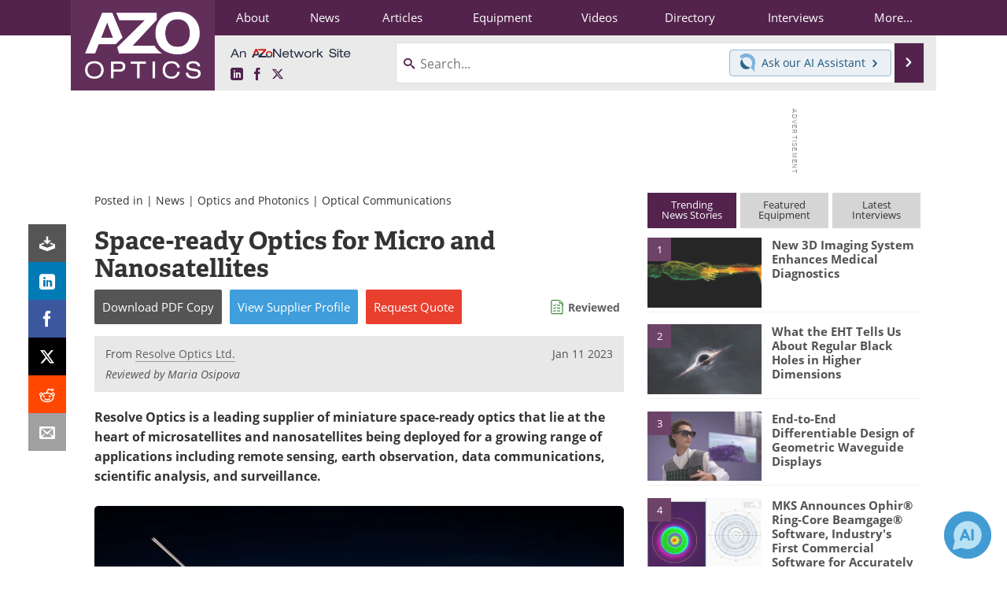

--- FILE ---
content_type: text/html; charset=utf-8
request_url: https://www.azooptics.com/News.aspx?newsID=28151
body_size: 21312
content:


<!DOCTYPE html>
<html lang="en" itemscope itemtype="http://schema.org/NewsArticle">
<head>
<link rel="preconnect" href="https://use.typekit.net" />
<link rel="preconnect" href="https://p.typekit.net" />
<link rel="preconnect" href="https://securepubads.g.doubleclick.net" />
<link rel="preconnect" href="https://www.googletagmanager.com" /><meta charset="utf-8" /><meta http-equiv="X-UA-Compatible" content="IE=edge" /><meta name="viewport" content="width=device-width, initial-scale=1, minimum-scale=1" /><title>
	Space-ready Optics for Micro and Nanosatellites
</title>
<link itemprop="mainEntityOfPage" href="https://www.azooptics.com/News.aspx?newsID=28151" />
<meta itemprop="description" content="Resolve Optics is a leading supplier of miniature space-ready optics that lie at the heart of microsatellites and nanosatellites being deployed for a growing range of applications including remote sensing, earth observation, data communications, scientific analysis, and surveillance." />
<meta itemprop="datePublished" content="2023-01-11T23:42:00-05:00" />
<meta itemprop="dateModified" content="2023-01-11T23:42:00-05:00" />
<meta name="twitter:card" content="summary_large_image" />
<meta name="twitter:site" content="@AZoOptics" />
<meta name="twitter:title" content="Space-ready Optics for Micro and Nanosatellites" />
<meta name="twitter:description" content="Resolve Optics is a leading supplier of miniature space-ready optics that lie at the heart of microsatellites and nanosatellites being deployed for a growing range of applications including remote sensing, earth observation, data communications, scientific analysis, and surveillance." />
<meta name="twitter:image:src" content="https://www.azooptics.com/images/news/ImageForNews_28151_16734982797477775.jpg" />
<meta property="og:title" content="Space-ready Optics for Micro and Nanosatellites" />
<meta property="og:type" content="article" />
<meta property="og:image" content="https://www.azooptics.com/images/news/ImageForNews_28151_16734982797477775.jpg" />
<meta property="og:url" content="https://www.azooptics.com/News.aspx?newsID=28151" />
<meta property="og:description" content="Resolve Optics is a leading supplier of miniature space-ready optics that lie at the heart of microsatellites and nanosatellites being deployed for a growing range of applications including remote sensing, earth observation, data communications, scientific analysis, and surveillance." />
<meta property="og:site_name" content="AZoOptics" />
<meta property="article:published_time" content="2023-01-11T23:42:00-05:00" />
<meta property="article:modified_time" content="2023-01-11T23:42:00-05:00" />
<meta property="article:section" content="Optics / Photonics News" />
<meta property="fb:app_id" content="191285697581963" />
<meta name="referrer" content="unsafe-url" /><meta name="robots" content="noindex" />
<link rel="canonical" href="https://www.azooptics.com/News.aspx?newsID=28151" /><link rel="stylesheet" href="https://use.typekit.net/vjt7ayk.css" media="print" onload="this.media='all'; this.onload=null;">

    <script type="text/javascript">
        window.g_cmpKind = 2;
        window.g_isIabTcfInUse = false;
        window.g_isIabGppInUse = false;
        window.bStrictCookies = undefined;
        window.g_cookiePolicyStatus = undefined;
        window.g_havePublishable = true;
        window.g_enableAnalytics = true;
        window.bRecordClientView = true;
        window.g_fetchPromotedItem = true;
        window.g_contentEmbedPromotedItemEligible = true;
        window.g_analyticsContentType = 'i-News Item';
        window.g_pageLoadStartOn = new Date();
        window._azoStartScripts = [];
        window.$ = function (fn) {
            if (typeof fn === 'function') { _azoStartScripts.push(fn); }
        };

    </script>

    <link rel="icon" href="/favicon-16x16.png" type="image/png" sizes="16x16" /><link rel="icon" href="/favicon-32x32.png" type="image/png" sizes="32x32" /><link rel="icon" href="/favicon-96x96.png" type="image/png" sizes="96x96" /><link rel="start" title="A to Z Optics" href="/" /><link type="application/rss+xml" rel="alternate" title="A to Z Optics (RSS)" href="https://www.azooptics.com/syndication.axd?format=rss" /><link type="application/atom+xml" rel="alternate" title="A to Z Optics (ATOM)" href="https://www.azooptics.com/syndication.axd?format=atom" /><meta http-equiv="content-type" content="text/html; charset=utf-8" />
<script>
  window.googleAnalyticsConfig = {
    'gaCode': 'G-JNBGNQB4WR',
    'cookieDomain': 'azooptics.com'
  };
</script>
<meta name="msvalidate.01" content="F19F0E4C53AF972CB554F2D6E02D6A95" />

<link type="text/css" rel="stylesheet" href="https://www.azooptics.com/bundles/css/desktop/base?v=JtAEWsd5CgyhBaC9M2WF5FNIhgpTMPerjG37x0fq9E81" />


    <script type="text/javascript">
        //<![CDATA[
        var sSiteRoot = '/';
        var isMobileWebsite = false;
        var isMobileProSupplier = false;
        
        //]]>
    </script>

    
    <script type="text/javascript">

        window.dataLayer = window.dataLayer || [];
        function gtag() { dataLayer.push(arguments); }

        
        
            gtag('consent', 'default', {
                'ad_storage': 'denied',
                'analytics_storage': 'denied',
                'functionality_storage': 'denied',
                'personalization_storage': 'denied',
                'security_storage': 'granted',
                'ad_user_data': 'denied',
                'ad_personalization': 'denied'
            });
        

        function initAnalytics() {
            var config = window.googleAnalyticsConfig;
            if (config) {

                var gtagConfig = {
                    'anonymize_ip': true,
                    'cookie_domain': config.cookieDomain
                };

                if (window.g_analyticsContentType) {
                    gtagConfig['content_group'] = window.g_analyticsContentType;
                }

                

                var a = document.createElement('script');
                a.type = 'text/javascript';
                a.async = true;
                a.src = 'https://www.googletagmanager.com/gtag/js?id=' + config.gaCode;
                var s = document.getElementsByTagName('script')[0];
                s.parentNode.insertBefore(a, s);

                window.dataLayer = window.dataLayer || [];
                window.gtag = function () { dataLayer.push(arguments); };

                window.gtag('js', new Date());
                window.gtag('config', config.gaCode, gtagConfig);
            }
        };

        
            function initPlausible() {

                
                if (!window.googleAnalyticsConfig) {
                    return;
                }

                var plausibleDomain = 'azooptics.com';

                window.plausible = window.plausible || function () {(window.plausible.q = window.plausible.q || []).push(arguments)};

                var a = document.createElement('script');
                a.type = 'text/javascript';
                a.defer = true;
                a.setAttribute('data-domain', plausibleDomain);
                
                a.src = 'https://plausible.io/js/script.manual.js';
                var s = document.getElementsByTagName('script')[0];
                s.parentNode.insertBefore(a, s);

                $(function () {
                    Azom.recordPlausiblePageview();
                });
            }
        

    </script>

    

<style type="text/css">
</style>

<script type="text/javascript">
    //<![CDATA[

	var PdfReq = {
		itemType: 'news',
		itemName: 'Space-ready Optics for Micro and Nanosatellites',
        languageCode: '',
		formTitle: 'Space-ready Optics for Micro and Nanosatellites Printable Document (PDF)',
		itemId: 28151
	};

	$(function() {
	    Azom.initPdfReqPage();
	});

    //]]>
</script>

<script type="text/javascript">
    //<![CDATA[

    var DocReq = {
        itemType: 'news',
        reqType: 'None',
        itemName: 'Space-ready Optics for Micro and Nanosatellites',
        formTitle: 'Space-ready Optics for Micro and Nanosatellites',
        itemId: 28151
    };

    $(function () {
        Azom.initDocReqPage();
    });

    //]]>
</script>




    <!-- Add To Home -->
    
    <meta name="apple-mobile-web-app-capable" content="no" /><meta name="apple-mobile-web-app-status-bar-style" content="black" /><meta name="apple-mobile-web-app-title" content="Optics / Photonics" />
<script type="application/ld+json">
{
  "@context": "http://schema.org",
  "@type": "Organization",
  "name": "AZoOptics",
  "url": "https://www.azooptics.com/",
  "logo": "https://www.azooptics.com/themes/Standard/images/full_site_logo.png",
  "sameAs": [
     "https://www.facebook.com/AZoNetwork",
     "https://twitter.com/AZoOptics"
  ]
}
</script>

<script type="application/ld+json">
{
  "@context": "http://schema.org",
  "@type": "WebSite",
  "name": "AZoOptics",
  "url": "https://www.azooptics.com/",
  "potentialAction": {
     "@type": "SearchAction",
     "target": "https://www.azooptics.com/search.aspx?q={search_term_string}",
     "query-input": "required name=search_term_string"
  }
}
</script>
<meta name="description" content="Resolve Optics is a leading supplier of miniature space-ready optics that lie at the heart of microsatellites and nanosatellites being deployed for a growing range of applications including remote sensing, earth observation, data communications, scientific analysis, and surveillance." /></head>
<body class="site-body promo-item-pending">

    <script type="text/javascript">

        
        var googletag = googletag || {};
        googletag.cmd = googletag.cmd || [];

        window.g_areSiteAdsInitialized = false;
        window.g_displayAdsToRender = [];

        function pushDisplayAd(fn) {
            if (window.g_areSiteAdsInitialized) {
                googletag.cmd.push(fn);
            } else {
                window.g_displayAdsToRender.push(fn);
            }
        }

    </script>

    

        <script async="async" src="https://securepubads.g.doubleclick.net/tag/js/gpt.js"></script>

        <script type='text/javascript'>
        //<![CDATA[
            window._renderedAdSlots = [];

            var g_dfpTargeting = [
                { k: "site", v: "AZoOptics" }
            ];

            function initSiteAds() {

                
                g_dfpTargeting.push({ k: "hostname", v: window.location.hostname });

                if (!window.g_isTargetingEnabled) {
                    g_dfpTargeting.push({ k: "npa", v: "yes" });
                }

                googletag.cmd.push(function () {

                    googletag.defineSlot('/21677452523/AZo_728x90_1', [[728, 90]], 'div-gpt-AZo_728x90_1').addService(googletag.pubads());
googletag.defineSlot('/21677452523/AZo_Desktop_300x250_1', [[300, 250]], 'div-gpt-AZo_Desktop_300x250_1').addService(googletag.pubads());


                    if (g_dfpTargeting.length) {
                        for (var t = 0; t < g_dfpTargeting.length; t++) {
                            googletag.pubads().setTargeting(g_dfpTargeting[t].k, g_dfpTargeting[t].v);
                        }
                    }

                    
                    
                    if (!window.g_isIabTcfInUse && !g_isIabGppInUse && !window.g_isTargetingEnabled) {
                        
                        googletag.pubads().setPrivacySettings({
                            'restrictDataProcessing': true,
                            'nonPersonalizedAds': true
                        });
                    }
                    
                    googletag.pubads().addEventListener('slotRenderEnded', function (e) { if (typeof Azom === 'undefined') { _renderedAdSlots.push(e); } else { Azom.onAdSlotRendered(e); } });
                    
                    googletag.pubads().enableSingleRequest();
                    googletag.enableServices();

                });

                ////////////////

                if (typeof g_displayAdsToRender !== 'undefined' && g_displayAdsToRender.length) {

                    
                    while (g_displayAdsToRender.length) {

                        

                        
                        var item = g_displayAdsToRender.shift();

                        googletag.cmd.push(item);

                        
                        item = null;
                    }
                }

                ////////////////

                window.g_areSiteAdsInitialized = true;

            }

        //]]>
        </script>
    

    <script type="text/javascript">

        window.g_azoReadCookie = function (name) {
            var nameEQ = name + "=";
            var ca = document.cookie.split(';');
            for (var i = 0; i < ca.length; i++) {
                var c = ca[i];
                while (c.charAt(0) == ' ') c = c.substring(1, c.length);
                if (c.indexOf(nameEQ) == 0) return c.substring(nameEQ.length, c.length);
            }
            return null;
        };

        
            function updateGoogleConsentModeUserPreferences() {

                var cp = typeof BlogEngine === 'object' ? BlogEngine.getVisitorCookieAndPrivacyPreferences() : null;

                var performance = (cp ? cp.performance : window.g_isPerformanceEnabled) ? true : false;
                var functional = (cp ? cp.functional : window.g_isFunctionalEnabled) ? true : false;
                var targeting = (cp ? cp.targeting : window.g_isTargetingEnabled) ? true : false;

                

                gtag('consent', 'update', {
                    'ad_storage': targeting ? 'granted' : 'denied',
                    'analytics_storage': performance ? 'granted' : 'denied',
                    'functionality_storage': functional ? 'granted' : 'denied',
                    'personalization_storage': targeting ? 'granted' : 'denied',
                    'security_storage': 'granted',
                    'ad_user_data': targeting ? 'granted' : 'denied',
                    'ad_personalization': targeting ? 'granted' : 'denied'
                });
            }
        

        function canRunPerformanceAnalytics() {
            
            if ((window.g_enableAnalytics && !g_azoReadCookie('isstffvstr')) || g_azoReadCookie('analytics-on')) {
                return true;
            } else {
                return false;
            }
        }

        if (canRunPerformanceAnalytics() && typeof initPlausible === 'function') {
            initPlausible();
        }

        
        window.g_hasActionsOnConsentsAvailableRun = false;

        function actionsOnConsentsAvailable() {

            if (window.g_hasActionsOnConsentsAvailableRun) {
                return;
            }

            window.g_hasActionsOnConsentsAvailableRun = true;

            var cp = '';

            if (window.g_cmpKind === 2) { 

                cp =
                    (OnetrustActiveGroups.includes('C0002') ? '1' : '0') +  
                    (OnetrustActiveGroups.includes('C0003') ? '1' : '0') +  
                    (OnetrustActiveGroups.includes('C0004') ? '1' : '0');   

            } else {
                cp = g_azoReadCookie('cookiepolicy');
            }

            if (cp && cp.length !== 3) {
                cp = null;
            }

            
            var isCookieBarShown = cp ? false : !!g_azoReadCookie('cookiebarshown');

            var currentCookieNoticeBarStatus = 0;

            function configureCookieNoticeBar() {

                
                if (window.g_cmpKind !== 1) {
                    return;
                }

                
                if (cp) {
                    return;
                }

                var showFullBar = typeof bStrictCookies === 'boolean' && bStrictCookies;
                var newCookieNoticeBarStatus = showFullBar ? 2 : 1;

                

                if (currentCookieNoticeBarStatus === newCookieNoticeBarStatus) {
                    
                    return;
                }

                
                try {
                    var root = document.getElementsByTagName('html')[0];
                    
                    if (root && root.classList) {

                        root.classList.toggle('show-cookie-bar', true);
                        root.classList.toggle('show-cookie-bar-standard', !showFullBar);
                        root.classList.toggle('show-cookie-bar-full', showFullBar);

                        currentCookieNoticeBarStatus = newCookieNoticeBarStatus;
                    }
                } catch (e) {
                    
                }
            }

            var areCookieCategoriesSet = false;

            function evaluateCookiePolicyStatus() {

                if (areCookieCategoriesSet) {
                    return;
                }

                var canSetCookieCategories = false;

                if (window.g_cmpKind !== 1) { 
                    canSetCookieCategories = true;
                } else {

                    
                    canSetCookieCategories =
                        g_cookiePolicyStatus === 1 ||
                        g_cookiePolicyStatus === 2 ||
                        (g_cookiePolicyStatus === 3 && typeof bStrictCookies === 'boolean');

                }

                if (canSetCookieCategories) {

                    if (window.g_cmpKind !== 1) { 
                        window.g_isTargetingEnabled = cp[2] === '1';
                        window.g_isPerformanceEnabled = cp[0] === '1';
                        window.g_isFunctionalEnabled = cp[1] === '1';
                    } else {

                        
                        window.g_isTargetingEnabled =
                            (cp && cp[2] === '1') ||
                            (!bStrictCookies && !cp && isCookieBarShown);

                        window.g_isPerformanceEnabled =
                            (cp && cp[0] === '1') ||
                            (!bStrictCookies && !cp && isCookieBarShown);

                        window.g_isFunctionalEnabled =
                            (cp && cp[1] === '1') ||
                            (!bStrictCookies && !cp && isCookieBarShown);

                    }

                    areCookieCategoriesSet = true;

                    

                    
                        updateGoogleConsentModeUserPreferences();
                    

                    

                    
                    if (canRunPerformanceAnalytics()) {
                        initAnalytics();
                    }

                    
                    if (typeof initSiteAds === 'function') {
                        initSiteAds();
                    }

                    $(function() {

                        
                        BlogEngine.loadPerformanceScripts();

                        
                        if (bRecordClientView && typeof contentViewData !== 'undefined') {
                            
                            Azom.recordClientView();
                        } else {
                            
                        }

                        
                        Azom.checkInboundDetails();
                    });
                }
            }

            function evaluateGeoLocation(location) {

                

                var country = '';
                var region = '';

                if (window.g_cmpKind === 2) {
                    var otLocationData = OneTrust.getGeolocationData();
                    country = !otLocationData ? '' : (otLocationData.country || '').toString().toUpperCase();
                    region = !otLocationData ? '' : (otLocationData.state || '').toString().toUpperCase();
                } else if (location) {
                    country = (location.country || '').toString().toUpperCase();
                    region = (location.region || '').toString().toUpperCase();
                } else {
                    country = (g_azoReadCookie('azocountry') || '').toString();
                }


                if (typeof country === 'string' && country.length === 2) {

                    window.g_countryCode = country.toUpperCase();
                    window.g_regionCode = region.toUpperCase();

                    
                    

                    window.bStrictCookies = window.g_countryCode === 'DE';

                    

                    if (window.g_cmpKind === 1) { 

                        $(function () {
                            Azom.createCookie("azocountry", country, 0);
                            BlogEngine.initCookieNoticeBar();
                        });

                    }

                }

                
                configureCookieNoticeBar();

                
                evaluateCookiePolicyStatus();

            }

            function onGetCountryProblem() {
                

                
                window.bStrictCookies = true;

                evaluateCookiePolicyStatus();
            }

            function lookupCountryIfNeeded() {

                if (window.g_cmpKind !== 1) { 
                    return;
                }

                if (window.g_countryCode) {
                    
                }
                if (!window.g_countryCode) {
                    
                    if (typeof fetch === 'undefined') {
                        
                        onGetCountryProblem();
                    } else {
                        fetch('/cdn-cgi/trace')
                            .then(function (resp) { return resp.text(); })
                            .then(function (data) {
                                var foundCountry = false;
                                if (!data || typeof data !== 'string') {
                                    
                                } else {
                                    var match = data.match(/\bloc=([a-z]{2})/i);
                                    if (!match || !match.length || match.length < 2) {
                                        
                                    } else {
                                        foundCountry = true;
                                        evaluateGeoLocation({ country: match[1], region: null });
                                        
                                    }
                                }

                                if (!foundCountry) {
                                    onGetCountryProblem();
                                }
                            })
                            .catch(function (error) {
                                
                                onGetCountryProblem();
                            });
                    }
                }
            }

            /////////////////

            

            if (window.g_cmpKind === 1) {

                if (cp) {
                    window.g_cookiePolicyStatus = 1;
                } else if (!isCookieBarShown) {
                    window.g_cookiePolicyStatus = 2;
                } else {
                    window.g_cookiePolicyStatus = 3;
                }

                
            }

            evaluateGeoLocation(null);

            lookupCountryIfNeeded();

        } 

    </script>

    

        <script>
            
        </script>

        <script>
            
        </script>

        
        <script src="https://cdn-ukwest.onetrust.com/scripttemplates/otSDKStub.js" async type="text/javascript" charset="UTF-8" data-domain-script="e491522e-8b08-4384-8df8-051f3750bc41" ></script>
        <script type="text/javascript">
            window.g_isOneTrustAvailable = false;
            window.g_areInitialOneTrustConsentsAvailable = false;
            window.g_oneTrustRequireBannerInteraction = false;
            function OptanonWrapper() {
                if (!window.g_isOneTrustAvailable) {
                    window.g_isOneTrustAvailable = true;

                    if (typeof window.__tcfapi === 'function') {
                        window.g_isIabTcfInUse = true;
                        
                    }

                    if (typeof window.__gpp === 'function') {
                        window.g_isIabGppInUse = true;
                    }

                    
                }
                

                if (window.g_areInitialOneTrustConsentsAvailable) {
                    $(function () {
                        BlogEngine.onOneTrustConsentsUpdated();
                    });
                } else {

                    $(function () {
                        var isBoxClosed = !!Azom.readCookie('OptanonAlertBoxClosed');
                        if (!window.g_areInitialOneTrustConsentsAvailable) {

                            
                            var isBannerOverlayVisible = $('.ot-fade-in').is(':visible');
                            var areConsentsAvailableForProcessing = !isBannerOverlayVisible || isBoxClosed;
                            if (!areConsentsAvailableForProcessing) {
                                window.g_oneTrustRequireBannerInteraction = true;
                            } else {
                                window.g_areInitialOneTrustConsentsAvailable = true;
                                
                                window.setTimeout(actionsOnConsentsAvailable, 1);
                            }
                        }
                    });

                }
            }
        </script>
        

    

    

    

    

    

    <div id="body-wrap">

        <div class="container main-content-right">
            <form method="post" action="/News.aspx?newsID=28151" id="aspnetForm">
<div class="aspNetHidden">
<input type="hidden" name="__VIEWSTATE" id="__VIEWSTATE" value="/z6/gwHU7YlZOaqqUJVQWd8mdq/Hop83Z0zUiB6C9PzXKTAicEuJE1mpCu9x6nto7FnNSiBqDQsrU1EWxCyWJme/GMv/z7C2vR9+8jMnQrSQm/vqx09SP9XFIV2iQvQd4fDYRYpCv8nXLj3/utdD4r1sSoov27Q0wfL77us2CrEltaKCOlUzPsEmBghveRIZFr06qubeJkDHUg8wDNC8KbBc4fDdo9+fPVOsvkY0CO1TfMhBHVBBT8zhRlNx24dE89mGdfN/v3w71fAqkgd0ilW0W9viMXWqeB4nX0MB4mtRNmOpgBQfs0dUAx6vjVciayg+agmsVR/A8Cn95G+7zSYL0dNjB1N9LxDnbvUItfnc7o5Rs4yZviJJ2eCmAYvMUzLhTCtF5CASye6p7Fr6tWkmakesLKgGOdziFVT2PkA4SR72aE8odaKRMrONwcRjjBJpCd4IGdzLxLzFoDmGz5FdRgaqTYIuUgixB37Jcu+hewCaefL1EygmMES+2J6iCQvffw==" />
</div>

<div class="aspNetHidden">

	<input type="hidden" name="__VIEWSTATEGENERATOR" id="__VIEWSTATEGENERATOR" value="CA8C29DA" />
	<input type="hidden" name="__EVENTVALIDATION" id="__EVENTVALIDATION" value="MsJDs6uP/5OEzOkJZRyktQXskTQnqAWaYeaS5LXCb9eWDU7Jrldo5AnSOi+m/bU4NnOEaw57JSuWLAI09yg78217641I31C+x6qzTPSGAZVh9UisK1Bdk2CmNFdD2iZaDZD1m+H31TF/i7OrLAxOn/+akIBJhzdEhew2WNo/oyeI57TwB8sYcZbZcm4koRhfHPs4ng==" />
</div>

                <div class='overlay-content-wrapper'>
                    <div id='social-login-overlay-simple-container'></div>
                    <div id='social-login-overlay-full-container' class='mfp-with-anim'></div>
                </div>

                <header>
                    <a class="skip-link sr-only sr-only-focusable" href="#main">Skip to content</a>
                    <nav class="main-menu container menu-container">

                        <div class="logo col-sm-2 col-xs-12">
                            <a href="/">
                                <img class="img-responsive center-block" src="https://www.azooptics.com/themes/Standard/images/azooptics-main.png" alt="AZoOptics" /></a>
                        </div>

                        <div class="nav-right col-sm-10 col-xs-12">
                            <ul class="menu">
                                <li><a href="/aboutus.aspx"><span>About</span></a></li>
                                <li><a href="/optics-news-index.aspx"><span>News</span></a></li>
                                <li><a href="/articles.aspx"><span>Articles</span></a></li>
                                <li><a href="/equipment-index.aspx"><span>Equipment</span></a></li>
                                <li><a href="/optics-videos-index.aspx"><span>Videos</span></a></li>
                                <li><a href="/optics-directory.aspx"><span>Directory</span></a></li>
                                <li><a href="/interviews.aspx"><span>Interviews</span></a></li>
                                <li class="hidden-xs"><a class="moremenu">More...</a></li>

                                <li class="hidden-sm hidden-md hidden-lg"><a href="/book-reviews-index.aspx"><span>Books</span></a></li>
                                
                                <li class="hidden-sm hidden-md hidden-lg"><a href="/events/events.aspx"><span>Events</span></a></li>
                                <li class="hidden-sm hidden-md hidden-lg"><a href="/advertise"><span>Advertise</span></a></li>
                                <li class="hidden-sm hidden-md hidden-lg"><a href="/contact.aspx"><span>Contact</span></a></li>
                                <li class="hidden-sm hidden-md hidden-lg"><a href="/newsletters/"><span>Newsletters</span></a></li>
                                <li class="hidden-sm hidden-md hidden-lg"><a href="/search.aspx"><span>Search</span></a></li>
                                <li class="hidden-sm hidden-md hidden-lg"><a href="/optics-journals-index.aspx"><span>Journals</span></a></li>
                                <li class="hidden-sm hidden-md hidden-lg mobile-menu-profile-become-member">
                                    <a href="/azoprofile/login/" onclick="return AZoProfileUtils.showAZoProfileLoginFullOverlay(null);" class="login-signup"><span>Become a Member</span></a>
                                </li>
                            </ul>

                        <div class="sub-menu col-xs-12" aria-role="nav">
                            <ul class="mobile-main serif hidden-xs">
                                <li><a href="/book-reviews-index.aspx"><span>Books</span></a></li>
                                
                                <li><a href="/events/events.aspx"><span>Events</span></a></li>
                                <li><a href="/advertise"><span>Advertise</span></a></li>
                                <li><a href="/contact.aspx"><span>Contact</span></a></li>
                                <li><a href="/newsletters/"><span>Newsletters</span></a></li>
                                <li><a href="/optics-journals-index.aspx"><span>Journals</span></a></li>
                                <li><a href="/search.aspx"><span>Search</span></a></li>
                                <li class="mobile-menu-profile-become-member">
                                    <a href="/azoprofile/login/" onclick="return AZoProfileUtils.showAZoProfileLoginFullOverlay(null);" class="login-signup"><span>Become a Member</span></a>
                                </li>
                            </ul>
                        </div>

                            
                            <div class="col-xs-12 user-menu">
                                <div class="row">
                                    <div class="menu-top-left hidden-xs clearfix">
                                        <a class="an-azonetwork-site" href="/Suppliers.aspx?SupplierID=5418"><img src="https://www.azooptics.com/images/an-azonetwork-site.svg" alt="An AZoNetwork Site" width="158" height="16" /></a>
                                        <div class="top-social-icons">
                                            <ul class="social">
                                                <li class="linkedin"><a href="https://www.linkedin.com/company/azooptics/" aria-label="AZoOptics LinkedIn page">
                                                    <span aria-hidden="true" class="icon-linkedin"></span>
                                                    <span class="sr-only">LinkedIn</span>
                                                </a></li>
                                                <li class="facebook"><a href="https://www.facebook.com/AZoNetwork" aria-label="AZoNetwork Facebook page">
                                                    <span aria-hidden="true" class="icon-facebook"></span>
                                                    <span class="sr-only">Facebook</span>
                                                </a></li>
                                                <li class="twitter"><a href="https://twitter.com/AZoOptics" aria-label="AZoOptics X page">
                                                    <span aria-hidden="true" class="icon-twitter-x"></span>
                                                    <span class="sr-only">X</span>
                                                </a></li>
                                            </ul>
                                        </div>
                                        
                                        
                                    </div>
                                    <div class="col-sm-7 col-xs-12 menu-top-right">
                                        <div class="search-input-group">
                                            <div class="menu-global-search">
                                                <span class="icon-search"></span>
                                                <input aria-labelledby="searchLabel" type="search" id="globalSearchField" class="form-control searchfield" placeholder="Search..." maxlength="200" onfocus="BlogEngine.searchClear('')" onblur="BlogEngine.searchClear('')" onkeypress="return BlogEngine.searchKeyPress(event,'globalSearchField', '', null)" value="" />
                                            </div>
                                            <div class="menu-top-azthena">
                                                <a class="open-azthena clearfix">
                                                    <svg xmlns="http://www.w3.org/2000/svg" viewBox="0 0 144.229 169.55" role="img" style="enable-background:new 0 0 144.2287 169.55" xml:space="preserve">
                                                        <title>Chat with our AI Assistant</title><path d="M23.48 49c-9.76 9.76-15.8 23.24-15.8 38.13 0 29.77 24.14 53.91 53.91 53.91 14.89 0 28.37-6.04 38.13-15.79-39.85-4.79-71.45-36.39-76.24-76.24V49z" style="fill:#28658e"/><path d="M141.6 101.53c3.87-14.41 7.12-50.5-18.4-76.02C89.18-8.51 34.02-8.51 0 25.52L23.48 49c9.76-9.76 23.23-15.79 38.12-15.79 29.77 0 53.91 24.14 53.91 53.91 0 14.89-6.03 28.37-15.79 38.12l20.52 20.52 23.79 23.79s-14.44-23.33-2.43-68.02z" style="fill:#7fb3db"/></svg>
                                                    <span class="ask-azthena"><span class="ask-azthena-text-line">Ask our</span> <span class="ask-azthena-text-line">AI Assistant <span aria-hidden="true" class="icon-arrow-right"></span></span></span>
                                                </a>
                                            </div>
                                            <div class="input-group-addon search-btn-wrap">
                                                <button class="search-btn" onclick="return BlogEngine.search('globalSearchField');" onkeypress="return BlogEngine.search('globalSearchField');">
                                                    <span aria-hidden="true" class="icon-arrow-right"></span>
                                                    <span id="searchLabel" class="sr-only">Search</span>
                                                </button>
                                            </div>
                                        </div>
                                    </div>

                                </div>
                            </div>

                            <a class="moremenu mobile-menu visible-xs-block">
                                <span aria-hidden="true" class="icon-list"></span>
                                <span class="sr-only">Menu</span>
                            </a>

                        </div>

                    </nav>
                </header>

                
                    <div class="clearfix">
                        
                        <div class="banner-ad hidden-xs col-sm-12">
                            <div id="widgetzone_siteVeryTopV3" class="widgetzone clearfix"><section class="widget dfpad clearfix" id="widgetb1a16c73-4de6-46c5-88db-994e95992784"><div class='div-gpt-wrap-728x90'><div id='div-gpt-AZo_728x90_1' class='div-gpt-728x90'>
<script type='text/javascript'>
pushDisplayAd(function(){
    googletag.display('div-gpt-AZo_728x90_1');
});
</script>
</div></div>

</section><section class="widget ad clearfix" id="widget9337a968-7081-46ab-87a3-2c0d6ff87a6f">
</section></div>
                        </div>
                    </div>
                

                <main id="main" tabindex="-1" class="main-container col-xs-12 col-md-8">

                    


        


        

        



<div style="position:absolute;visibility:hidden;">
    <div id="pdfReqForm" class="azoForm-dialog azoForm-desktop-container mfp-with-anim">
        <div class="pdfReq-form-dialog-container-contents"></div>
    </div>
</div>


<div id="pdfReqFormMobileContainerOnPage" class="azoForm-mobile-container">
</div>

        

<!-- docReq start -->


<div style="position:absolute;visibility:hidden;">
    <div id="docReqForm" class="azoForm-dialog azoForm-desktop-container mfp-with-anim">
        <div class="docReq-form-dialog-container-contents"></div>
    </div>
</div>


<div id="docReqFormMobileContainerOnPage" class="azoForm-mobile-container"></div>
<!-- docReq end -->


        
            
            <div class="item-top-bar">

                

                    <div class="postedIn">

                            Posted in
                             | <a href="/optics-news-index.aspx">News</a> | <a href="/optics-news.aspx?CatID=3">Optics and Photonics</a> | <a href="/optics-news.aspx?CatID=5">Optical Communications</a>

                    </div>

                

            </div>
        


    <div id="widgetzone_NewsAboveTabs" class="widgetzone clearfix"></div>

    


    


            

<input type="hidden" id="url-to-share" value="https://www.azooptics.com/News.aspx?newsID=28151"/>
<div class="share-box">
    <ul class="showEmailShare">
        
        <li class="pdf-download no-count">
            <a href="#" class="request-pdf-download" title="Download PDF copy">
                <div class="share-wrapper">
                    <div aria-hidden="true" class="icon icon-download"></div>
                </div>
            </a>
        </li>
        
        <li class="linkedin">
            <a href="https://www.linkedin.com/shareArticle?mini=true&amp;url=https%3a%2f%2fwww.azooptics.com%2fNews.aspx%3fnewsID%3d28151&amp;title=Space-ready+Optics+for+Micro+and+Nanosatellites" title="LinkedIn" data-win-width="520" data-win-height="570" target="_blank">
                <div class="share-wrapper">
                    <div aria-hidden="true" class="icon icon-linkedin"></div>
                    <div class="count count-linkedin"></div>
                </div>
            </a>
        </li>
        <li class="facebook">
            <a href="https://www.facebook.com/sharer/sharer.php?u=https%3a%2f%2fwww.azooptics.com%2fNews.aspx%3fnewsID%3d28151" title="Facebook" data-win-width="550" data-win-height="600" target="_blank">
                <div class="share-wrapper">
                    <div aria-hidden="true" class="icon icon-facebook"></div>
                    <div class="count count-facebook"></div>
                </div>
            </a>
        </li>
        <li class="twitter no-count">
            <a href="https://x.com/share?url=https%3a%2f%2fwww.azooptics.com%2fNews.aspx%3fnewsID%3d28151&amp;text=Space-ready+Optics+for+Micro+and+Nanosatellites" title="X" data-win-width="550" data-win-height="300" target="_blank">
                <div class="share-wrapper">
                    <div aria-hidden="true" class="icon icon-twitter-x"></div>
                </div>
            </a>
        </li>
        <li class="reddit no-count">
            <a href="https://www.reddit.com/submit?url=https%3a%2f%2fwww.azooptics.com%2fNews.aspx%3fnewsID%3d28151" title="Reddit" data-win-width="575" data-win-height="600" target="_blank">
                <div class="share-wrapper">
                    <div aria-hidden="true" class="icon icon-reddit"></div>
                </div>
            </a>
        </li>
        
        <li class="email no-count">
            <a href="#" onclick="return Azom.displayShareViaEmail();" title="Email" target="_blank">
                <div class="share-wrapper">
                    <div aria-hidden="true" class="icon icon-envelop"></div>
                </div>
            </a>
        </li>
        
    </ul>
</div>



            <div class='item-body content-item-body clearfix'>

				

                

                <h1 id="ctl00_cphBody_h1Title" itemprop="headline">Space-ready Optics for Micro and Nanosatellites</h1>

                
    
    <div class="in-content-ctas-container in-content-ctas-container-top">
        <div class="in-content-ctas in-content-ctas-top cta-btns-cols-3">
            <ul>
                <li class="cta-printpdf"><a href="#" class="request-pdf-download" onclick="return false;"><span class="cta-text"><span>Download</span> <span>PDF Copy</span></span></a></li><li class="cta-supplier-profile"><a href="/suppliers.aspx?SupplierID=3911"><span class="cta-text"><span>View</span> <span>Supplier</span> <span>Profile</span></span></a></li><li class="cta-rfq"><a href="#" class="requestQuoteOneItem" onclick="return false;"><span class="cta-text"><span>Request</span> <span>Quote</span></span></a></li>
            </ul>
        </div>
        
            <div class="article-status-details">
                <img src="https://www.azooptics.com/images/editorial-checklist.svg" alt="Editorial Checklist" width="129" height="150" />
                <a href="#" tabindex="0" class="reviewed-indicator" data-content="&lt;p&gt;&lt;img src=&quot;https://www.azooptics.com/images/news/ThumbForNews_28151_16734982823607696.jpg&quot; alt=&quot;&quot; width=&quot;350&quot; height=&quot;215&quot; /&gt; This article has been provided by a &lt;a href=&quot;https://www.resolveoptics.com/&quot; target=&quot;_blank&quot; rel=&quot;noopener nofollow&quot;&gt;trusted source&lt;/a&gt; and subjected to AZoOptics&#39;s &lt;a href=&quot;/content-policy&quot;&gt;review protocols&lt;/a&gt;, complying with its guidelines. To guarantee the article&#39;s authority, our editing team has highlighted the following features: verified accuracy, undergone scholarly review, sourced from a reliable authority, and meticulously scrutinized for errors. Modifications may be made to the article&#39;s style and length.&lt;/p&gt;">Reviewed</a>
            </div>
        
    </div>

        
        <div class="overlay-content-wrapper">
            <div class="reviewers-notes-modal">
                <div class="reviewers-notes-body item-body">
                    <div class="reviewers-notes-content">
                    </div>
                    <div class="reviewers-notes-close-wrap">
                        <input class="reviewers-notes-close close-reviewers-notes-button" type="button" value="Close" />
                    </div>
                </div>
            </div>
        </div>
    


                <div id="ctl00_cphBody_divText" itemprop="articleBody" class="clearfix">
                    <div class="article-meta article-meta-byline article-meta-author-and-reviewer" itemprop="author" itemscope itemtype="http://schema.org/Organization"><span class="article-meta-contents"><span class="article-meta-left"><span class="article-meta-author">From <a href="/Suppliers.aspx?SupplierID=3911" itemprop="url"><span itemprop="name">Resolve Optics Ltd.</span></a></span><span class="article-meta-reviewer">Reviewed by Maria Osipova</span></span><span class="article-meta-right article-meta-right-with-date article-meta-right-one-item"><span class="article-meta-date">Jan 11 2023</span></span></span></div>
<p><strong>Resolve Optics is a leading supplier of miniature space-ready optics that lie at the heart of microsatellites and nanosatellites being deployed for a growing range of applications including remote sensing, earth observation, data communications, scientific analysis, and surveillance.</strong></p>

<figure class="content-item-img"><span itemprop="image" itemscope itemtype="https://schema.org/ImageObject"><img src="https://www.azooptics.com/images/news/ImageForNews_28151_16734982797477775.jpg" srcset="https://www.azooptics.com/image-handler/ts/20230111114057/ri/1772/src/images/news/ImageForNews_28151_16734982797477775.jpg 1772w, https://www.azooptics.com/image-handler/ts/20230111114057/ri/1750/src/images/news/ImageForNews_28151_16734982797477775.jpg 1750w, https://www.azooptics.com/image-handler/ts/20230111114057/ri/1550/src/images/news/ImageForNews_28151_16734982797477775.jpg 1550w, https://www.azooptics.com/image-handler/ts/20230111114057/ri/1350/src/images/news/ImageForNews_28151_16734982797477775.jpg 1350w, https://www.azooptics.com/image-handler/ts/20230111114057/ri/1150/src/images/news/ImageForNews_28151_16734982797477775.jpg 1150w, https://www.azooptics.com/image-handler/ts/20230111114057/ri/950/src/images/news/ImageForNews_28151_16734982797477775.jpg 950w, https://www.azooptics.com/image-handler/ts/20230111114057/ri/750/src/images/news/ImageForNews_28151_16734982797477775.jpg 750w, https://www.azooptics.com/image-handler/ts/20230111114057/ri/550/src/images/news/ImageForNews_28151_16734982797477775.jpg 550w, https://www.azooptics.com/image-handler/ts/20230111114057/ri/450/src/images/news/ImageForNews_28151_16734982797477775.jpg 450w" sizes="(min-width: 1200px) 673px, (min-width: 1090px) 667px, (min-width: 992px) calc(66.6vw - 60px), (min-width: 480px) calc(100vw - 40px), calc(100vw - 30px)" width="1772" height="1349" /><meta itemprop="url" content="https://www.azooptics.com/images/news/ImageForNews_28151_16734982797477775.jpg" /><meta itemprop="width" content="1772" /><meta itemprop="height" content="1349" /><meta itemprop="caption" content="Space-ready Optics for Micro and Nanosatellites" /><span itemprop="thumbnail" itemscope itemtype="https://schema.org/ImageObject"><meta itemprop="url" content="https://www.azooptics.com/image-handler/ts/20230111114057/ri/200/src/images/news/ImageForNews_28151_16734982797477775.jpg" /><meta itemprop="width" content="200" /><meta itemprop="height" content="152" /></span></span>
<figcaption class="content-item-img-caption">
<p style="text-align: right;"><span style="color:#4e5f70;"><em>Image Credit: Resolve Optics</em></span></p>
</figcaption>
</figure>

<div class="related-content-embed related-stories-embed"><h3>Related Stories</h3><ul><li><a href="/News.aspx?newsID=30006">Motorised Zoom Lens for Monitoring Nuclear Plant Hot Zones</a></li><li><a href="/News.aspx?newsID=30067">Athermalized Lenses Offer Wide Temperature Range Operation</a></li><li><a href="/News.aspx?newsID=30178">Highly Efficient Image Intensifier Relay Lenses</a></li></ul></div><p>For a lens or optical system to be considered space-ready it must meet some very strict requirements. The key environmental considerations when designing lenses for use in satellites includes how they react to the vibration and shock of launch, extremes of temperature, high vacuum and cosmic radiation encountered in space.</p>

<p>Mark Pontin, Managing Director of Resolve Optics commented <em>&ldquo;As satellites have decreased in size there is the necessity for the optics that lie at the heart of these imaging platforms to also reduce in size and weight. This is not always a straightforward task. If you are developing a camera system for a micro- or nanosatellite-based space mission, we recommend incorporating a compact sensor and then it will be possible for us to keep the lens design compact as well. Being able to keep the size of the lens compact also helps them withstand vibration and shock during launch into space as the mass is small. To ensure your micro- or nanosatellite optics are sufficiently robust, all elements in our space-ready optics are secured and unable to break loose when subjected to the rigours of launch and other environmental factors. All our satellite lenses and optical systems are athermalized to ensure they maintain focus throughout the wide operating temperature range typically experienced in space. The impact of cosmic radiation on your lens or optical&nbsp;system is a major consideration when designing for use in space. Unfortunately, standard optical glass types turn brown or grey when exposed to cosmic radiation. As a result, the light transmission of the lens will degrade markedly in just days or weeks. For longer term space missions, we use cerium doped glass elements that prolong the life of the satellite lens or optical system to years.&rdquo;</em></p>


                    <div id="sources" class="content-source below-content-common-a"><div class="content-src-label">Source:</div><div class="content-src-value"><p><a href="https://www.resolveoptics.com/" target="_blank" rel="sponsored noopener">https://www.resolveoptics.com/</a></p></div></div>
                    
                </div>

                

                
    
    <div class="in-content-ctas-container in-content-ctas-container-bottom">
        <div class="in-content-ctas in-content-ctas-bottom cta-btns-cols-3">
            <ul>
                <li class="cta-printpdf"><a href="#" class="request-pdf-download" onclick="return false;"><span class="cta-text"><span>Download</span> <span>PDF Copy</span></span></a></li><li class="cta-supplier-profile"><a href="/suppliers.aspx?SupplierID=3911"><span class="cta-text"><span>View</span> <span>Supplier</span> <span>Profile</span></span></a></li><li class="cta-rfq"><a href="#" class="requestQuoteOneItem" onclick="return false;"><span class="cta-text"><span>Request</span> <span>Quote</span></span></a></li>
            </ul>
        </div>
        
    </div>

        


                

                

            </div>

            


	<script type="text/javascript">
		//<![CDATA[

		$(function() {
            BlogEngine.initContentImages('.content-item-img');
		});

		//]]>
	</script>

    <div class="content-citations-wrapper"><h2><a href="#" onclick="return Azom.showContentCitations(this);">Citations <span class="icon-circle-down"></span></a></h2><div class="content-citations-section"><p>Please use one of the following formats to cite this article in your essay, paper or report:</p><ul class="citation-list"><li class="citation-item"><p class="citation-format">APA</p><p>Resolve Optics Ltd.. (2023, January 11). Space-ready Optics for Micro and Nanosatellites. AZoOptics. Retrieved on January 28, 2026 from https://www.azooptics.com/News.aspx?newsID=28151.</p></li><li class="citation-item"><p class="citation-format">MLA</p><p>Resolve Optics Ltd.. &quot;Space-ready Optics for Micro and Nanosatellites&quot;. <em>AZoOptics</em>. 28 January 2026. &lt;https://www.azooptics.com/News.aspx?newsID=28151&gt;.</p></li><li class="citation-item"><p class="citation-format">Chicago</p><p>Resolve Optics Ltd.. &quot;Space-ready Optics for Micro and Nanosatellites&quot;. AZoOptics. https://www.azooptics.com/News.aspx?newsID=28151. (accessed January 28, 2026).</p></li><li class="citation-item"><p class="citation-format">Harvard</p><p>Resolve Optics Ltd.. 2023. <em>Space-ready Optics for Micro and Nanosatellites</em>. AZoOptics, viewed 28 January 2026, https://www.azooptics.com/News.aspx?newsID=28151.</p></li></ul></div></div>

    

    <script type='text/javascript'>
    //<![CDATA[

        var commentPageData = {
            contentType: 'News',
            contentId: 28151,
            languageCode: '',
            siteName: 'AZoOptics.com',
            publicLabel: 'Public Comment',
            privateLabel: 'Private Feedback to AZoOptics.com',
            identityBoxTopText: 'Leave your feedback'
            
        };

        $(function() { BlogEngine.initComments(); });

    //]]>
    </script>

    <div id="commentblock">

        <h2 id='comments-header-bar' style="display:none;">Comments</h2>

        <div id="commentsBlockWrapper" style="display:none;">
            

            <div id='comments-wrap'>
                
            </div>

        </div>

        


        <div id='comment-bottom-wrap'>

            <h2>Tell Us What You Think</h2>
            <div>

                <p class='first last'>
                    Do you have a review, update or anything you would like to add to this news story?
                </p>

                <div id="comment-form-bottom-holder">
                    <div id="comment-form">

	                    <div class="commentForm">

		                    <input type="hidden" name="ctl00$cphBody$commentWidget$hiddenReplyTo" id="hiddenReplyTo" />
		                    <p id="cancelReply" style="display:none;"><a href="javascript:void(0);" onclick="BlogEngine.cancelReply();">Cancel reply to comment</a></p>

                            <div id="comment-status"></div>
                            

              <div class='azoprofile-identity-box-wrap'>
                  <div class='azoprofile-identity-box-pic'>
                      <img alt='' src='/pics/anonymous_avatar.gif' />
                  </div>
                  <div class='azoprofile-identity-box-right'>
                      <div id='azoprofile-identity-box-top'>Leave your feedback</div>
                      <div class='azoprofile-identity-box-login-wrap'>
                          <a href='#' class='azoprofile-identity-box-login-btn'>
                            <span class='azoprofile-identity-box-login-text'>Login</span>
                            <span class='azoprofile-identity-box-provider-icons'>&nbsp;</span>
                            <span class='azoprofile-identity-box-button'><span class='azoprofile-identity-box-button-arrow'>&nbsp;</span></span>
                          </a>
                      </div>
                      <div class='azoprofile-identity-box-loggedin'>
                          <div class='azoprofile-identity-box-name'></div>
                          <div class='azoprofile-identity-box-logout'><a href='#' onclick='return AZoProfileUtils.onAZoProfileBoxIdentityLogout();'>(Logout)</a></div>
                      </div>
                  </div>
              </div>
              <div style='clear:both;'></div>

	                        <div id='commentCompose'>
		                        <textarea name="ctl00$cphBody$commentWidget$tbCommentBody" rows="2" cols="20" id="tbCommentBody" aria-labelledby="azoprofile-identity-box-top">
</textarea>
	                        </div>
                            <div class='comment-bottom-actions'>
                                <fieldset class='comment-public-options'>
                                    <legend class="sr-only">Your comment type</legend>
                                    <div class='comment-public-option'>
                                        <input type="radio" name='comment_public_status' id='comment-make-public' checked='checked' />
                                        <label id='comment-make-public-label' for='comment-make-public'>Public Comment</label>
                                    </div>
                                    <div class='comment-public-option'>
                                        <input type="radio" name='comment_public_status' id='comment-make-private' />
                                        <label id='comment-make-private-label' for='comment-make-private'>Private Feedback to AZoOptics.com</label>
                                    </div>
                                    
                                </fieldset>
                                <a id="post-comment" href="#" onclick="return false;" class="comment-btn">Submit</a>
                            </div>

                            <div style="clear:both;"></div>

                        </div>
                    </div>
                </div>
            </div>

        </div>


    </div>





    

    <div id="widgetzone_NewsBelowTabs" class="widgetzone clearfix"></div>

    <div id="widgetzone_NewsDetailBottom" class="widgetzone clearfix"></div>




<div style="display:none;" itemprop="publisher" itemscope itemtype="https://schema.org/Organization">
    <div itemprop="logo" itemscope itemtype="https://schema.org/ImageObject">
        <meta itemprop="url" content="https://www.azooptics.com/themes/Standard/images/amp_site_logo.jpg" />
        <meta itemprop="width" content="317" />
        <meta itemprop="height" content="60" />
    </div>
    <meta itemprop="name" content="AZoOptics" />
    <meta itemprop="url" content="https://www.azooptics.com/" />
</div>



                    
                </main>

                
                    <div class="sidebar-container main-sidebar-container col-xs-12 col-md-4">

                        
<div id="widgetzone_CommonSidebarTopV3" class="widgetzone clearfix"></div>

        
            <section class="tab-container col-xs-12">
                <ul class="nav nav-tabs nav-sidebar-tabs" data-tabs="tabs">
                    <li class="active"><a href="#tabs-1" data-toggle="tabs">Trending<br />News Stories</a></li>
                    <li><a href="#tabs-2" data-toggle="tabs">Featured<br />Equipment</a></li>
                    <li><a href="#tabs-3" data-toggle="tabs">Latest<br />Interviews</a></li>
                </ul>
                <div class="tab-content">
                    <div id="tabs-1" class="tab-pane active interviews-container col-xs-12">
                      <div id="widgetzone_CommonTabsTab1V3" class="widgetzone clearfix"><section class="widget mostpopularcontent clearfix" id="widget53ca6a85-bc72-4eff-b496-ebf5069cc126"><h2 class="visible-xs-block visible-sm-block widget-top">Trending Stories</h2><article class="article-size-3 col-xs-12"><div class="article-thumb col-xs-4 col-md-5"><a href="/News.aspx?newsID=30589" class="common-img-list-img"><img src="https://www.azooptics.com/images/news/ThumbForNews_30589_17688375636471021.jpg" alt="New 3D Imaging System Enhances Medical Diagnostics" /><span class="mpc-rank-on-image">1</span></a></div><div class="article-title col-xs-8 col-md-7"><h3><a href="/News.aspx?newsID=30589">New 3D Imaging System Enhances Medical Diagnostics</a></h3></div></article><article class="article-size-3 col-xs-12"><div class="article-thumb col-xs-4 col-md-5"><a href="/News.aspx?newsID=30592" class="common-img-list-img"><img src="https://www.azooptics.com/images/news/ThumbForNews_30592_17690049419755770.jpg" alt="What the EHT Tells Us About Regular Black Holes in Higher Dimensions" /><span class="mpc-rank-on-image">2</span></a></div><div class="article-title col-xs-8 col-md-7"><h3><a href="/News.aspx?newsID=30592">What the EHT Tells Us About Regular Black Holes in Higher Dimensions</a></h3></div></article><article class="article-size-3 col-xs-12"><div class="article-thumb col-xs-4 col-md-5"><a href="/News.aspx?newsID=30597" class="common-img-list-img"><img src="https://www.azooptics.com/images/news/ThumbForNews_30597_17691728258117718.jpg" alt="End-to-End Differentiable Design of Geometric Waveguide Displays" /><span class="mpc-rank-on-image">3</span></a></div><div class="article-title col-xs-8 col-md-7"><h3><a href="/News.aspx?newsID=30597">End-to-End Differentiable Design of Geometric Waveguide Displays</a></h3></div></article><article class="article-size-3 col-xs-12"><div class="article-thumb col-xs-4 col-md-5"><a href="/News.aspx?newsID=30596" class="common-img-list-img"><img src="https://www.azooptics.com/images/news/ThumbForNews_30596_17691471289837736.jpg" alt="MKS Announces Ophir&#174; Ring-Core Beamgage&#174; Software, Industry&#39;s First Commercial Software for Accurately Characterizing Ring-Core Shaped Beams" /><span class="mpc-rank-on-image">4</span></a></div><div class="article-title col-xs-8 col-md-7"><h3><a href="/News.aspx?newsID=30596">MKS Announces Ophir&#174; Ring-Core Beamgage&#174; Software, Industry&#39;s First Commercial Software for Accurately Characterizing Ring-Core Shaped Beams</a></h3></div></article><article class="article-size-3 col-xs-12"><div class="article-thumb col-xs-4 col-md-5"><a href="/News.aspx?newsID=30594" class="common-img-list-img"><img src="https://www.azooptics.com/images/news/ThumbForNews_30594_176906315722630.jpg" alt="MKS Announces Ophir&#174; SWIR Beam Profiler for Analyzing Large Active Areas to 12.3 mm x 12.3 mm in Telecom, Defense, and Industrial Applications" /><span class="mpc-rank-on-image">5</span></a></div><div class="article-title col-xs-8 col-md-7"><h3><a href="/News.aspx?newsID=30594">MKS Announces Ophir&#174; SWIR Beam Profiler for Analyzing Large Active Areas to 12.3 mm x 12.3 mm in Telecom, Defense, and Industrial Applications</a></h3></div></article></section></div>
                    </div><!-- tab 1 -->
                    <div id="tabs-2" class="tab-pane equipment-container col-xs-12">
                      <div id="widgetzone_CommonTabsTab2V3" class="widgetzone clearfix"><section class="widget recentequipment clearfix" id="widget5dfc90f5-c84c-4ba6-86ce-785647241f11"><h2 class="visible-xs-block visible-sm-block widget-top">Featured Equipment</h2><article class="article-size-3 equipment col-xs-12"><div class="article-thumb col-xs-3 col-md-4"><a href="/optics-equipment-details.aspx?EquipID=1504"><img src="https://www.azooptics.com/images/equipments/EquipmentThumbImage_1504_17574829079513742.png" alt="Precision 3D Printing with Quantum X align" /></a></div><div class="article-title col-xs-9 col-md-8"><h3><a href="/optics-equipment-details.aspx?EquipID=1504">Precision 3D Printing with Quantum X align</a></h3><p class="visible-sm-block">Quantum X align enables precision 3D printing for integrated photonic and microoptic devices.</p></div><div class="article-meta col-xs-12">  <span class="article-meta-author">    From <a href="/Suppliers.aspx?SupplierID=5745">Nanoscribe GmbH</a>  </span></div></article><article class="article-size-3 equipment col-xs-12"><div class="article-thumb col-xs-3 col-md-4"><a href="/optics-equipment-details.aspx?EquipID=1501"><img src="https://www.azooptics.com/images/equipments/EquipmentThumbImage_1501_17539426220055789.png" alt="MF-BOX Boxcar Averager, Superior SNR of Your Pulsed Signal." /></a></div><div class="article-title col-xs-9 col-md-8"><h3><a href="/optics-equipment-details.aspx?EquipID=1501">MF-BOX Boxcar Averager, Superior SNR of Your Pulsed Signal.</a></h3><p class="visible-sm-block">The MF-BOX option adds a 500 kHz/5 MHz boxcar averager to the MFLI Lock-in Amplifier, significantly increasing its measurement speed.</p></div><div class="article-meta col-xs-12">  <span class="article-meta-author">    From <a href="/Suppliers.aspx?SupplierID=5235">Zurich Instruments AG</a>  </span></div></article><article class="article-size-3 equipment col-xs-12"><div class="article-thumb col-xs-3 col-md-4"><a href="/optics-equipment-details.aspx?EquipID=1500"><img src="https://www.azooptics.com/images/equipments/EquipmentThumbImage_1500_17528389994549337.jpg" alt="Custom VIPA Design Tool for Optical Systems" /></a></div><div class="article-title col-xs-9 col-md-8"><h3><a href="/optics-equipment-details.aspx?EquipID=1500">Custom VIPA Design Tool for Optical Systems</a></h3><p class="visible-sm-block">Explore how to easily design and customize VIPA components with a novel online configuration tool.</p></div><div class="article-meta col-xs-12">  <span class="article-meta-author">    From <a href="/Suppliers.aspx?SupplierID=4923">LightMachinery</a>  </span></div></article>
</section></div>
                    </div><!-- tab 2 -->
                    <div id="tabs-3" class="tab-pane trending-container col-xs-12">
                        <div id="widgetzone_CommonTabsTab3V3" class="widgetzone clearfix"><section class="widget latestinterviews clearfix" id="widget15badd30-db0d-4898-97d7-881c23f94705"><h2 class="visible-xs-block visible-sm-block widget-top">Latest Interviews</h2><article class="article-size-3 interview col-xs-12">
<a href="/Article.aspx?ArticleID=2852"><div class="article-title col-xs-9 col-md-8">
<h3>Why Laser Communication Is Taking Over Space</h3>
<p class="hidden-sm">Laurynas Maciulis</p>
<p class="visible-sm-block">Laurynas Maciulis discusses Astrolight&#39;s innovations in laser communication, emphasizing its potential to transform commercial and defense space connectivity.</p>
</div>
<div class="article-thumb col-xs-3 col-md-4">
<img src="https://www.azooptics.com/images/Article_Thumbs/InterviewImageForArticle_2852_17677938248253576.jpg" alt="Why Laser Communication Is Taking Over Space" />
</div>
</a>
</article>

<article class="article-size-3 interview col-xs-12">
<a href="/Article.aspx?ArticleID=2844"><div class="article-title col-xs-9 col-md-8">
<h3>Advancing Surface Metrology Through Portable 3D Optical Inspection</h3>
<p class="hidden-sm">Jenna Perryman</p>
<p class="visible-sm-block">Portable 3D optical inspection with 4Di InSpec transforms surface metrology, enhancing defect detection and quality assurance in manufacturing environments.</p>
</div>
<div class="article-thumb col-xs-3 col-md-4">
<img src="https://www.azooptics.com/images/Article_Thumbs/InterviewImageForArticle_2844_17677011050463686.jpg" alt="Advancing Surface Metrology Through Portable 3D Optical Inspection" />
</div>
</a>
</article>

<article class="article-size-3 interview col-xs-12">
<a href="/Article.aspx?ArticleID=2820"><div class="article-title col-xs-9 col-md-8">
<h3>From Novel Imaging Techniques to Customized Microscopes</h3>
<p class="hidden-sm">Simon Bush</p>
<p class="visible-sm-block">Prior Scientific&#39;s OpenStand platform revolutionizes automated imaging with customizable microscopes, enhancing versatility for diverse scientific applications.</p>
</div>
<div class="article-thumb col-xs-3 col-md-4">
<img src="https://www.azooptics.com/images/Article_Thumbs/InterviewImageForArticle_2820_17582976208714318.jpg" alt="From Novel Imaging Techniques to Customized Microscopes" />
</div>
</a>
</article>

</section></div>
                    </div><!-- tab 3 -->
                </div><!-- tab-content -->
            </section>
        

        

        <div id="widgetzone_CommonSidebarBottomV3" class="widgetzone clearfix"><section class="widget dfpad clearfix" id="widgetfc9f61de-1009-4d60-9658-50f592a5627c"><div id='div-gpt-AZo_Desktop_300x250_1' class='div-gpt-300x250 sponsorer-note-bottom'>
<script type='text/javascript'>
pushDisplayAd(function(){
    googletag.display('div-gpt-AZo_Desktop_300x250_1');
});
</script>
</div>

</section><section class="widget mostpopularcontent clearfix" id="widget6c866eb2-11e8-4ad4-9a43-9a066064d9ba"><h2 class="widget-top">Most Read Articles</h2><article class="article-size-3 col-xs-12"><div class="article-thumb col-xs-4 col-md-5"><a href="/Article.aspx?ArticleID=2855" class="common-img-list-img"><img src="https://www.azooptics.com/images/Article_Thumbs/ThumbForArticle_2855_17690134867321727.jpg" alt="Photonic Sensors for Structural Health Monitoring" /><span class="mpc-rank-on-image">1</span></a></div><div class="article-title col-xs-8 col-md-7"><h3><a href="/Article.aspx?ArticleID=2855">Photonic Sensors for Structural Health Monitoring</a></h3></div></article><article class="article-size-3 col-xs-12"><div class="article-thumb col-xs-4 col-md-5"><a href="/Article.aspx?ArticleID=2852" class="common-img-list-img"><img src="https://www.azooptics.com/images/Article_Thumbs/ThumbForArticle_2852_17679777486876147.png" alt="Why Laser Communication Is Taking Over Space" /><span class="mpc-rank-on-image">2</span></a></div><div class="article-title col-xs-8 col-md-7"><h3><a href="/Article.aspx?ArticleID=2852">Why Laser Communication Is Taking Over Space</a></h3></div></article><article class="article-size-3 col-xs-12"><div class="article-thumb col-xs-4 col-md-5"><a href="/Article.aspx?ArticleID=2853" class="common-img-list-img"><img src="https://www.azooptics.com/images/Article_Thumbs/ThumbForArticle_2853_17678626979838979.jpg" alt="An Introduction to Quantum Imaging Techniques" /><span class="mpc-rank-on-image">3</span></a></div><div class="article-title col-xs-8 col-md-7"><h3><a href="/Article.aspx?ArticleID=2853">An Introduction to Quantum Imaging Techniques</a></h3></div></article><article class="article-size-3 col-xs-12"><div class="article-thumb col-xs-4 col-md-5"><a href="/Article.aspx?ArticleID=2849" class="common-img-list-img"><img src="https://www.azooptics.com/images/Article_Thumbs/ThumbForArticle_2849_17653882867925701.jpg" alt="How Small Can You See with Optical Techniques" /><span class="mpc-rank-on-image">4</span></a></div><div class="article-title col-xs-8 col-md-7"><h3><a href="/Article.aspx?ArticleID=2849">How Small Can You See with Optical Techniques</a></h3></div></article><article class="article-size-3 col-xs-12"><div class="article-thumb col-xs-4 col-md-5"><a href="/Article.aspx?ArticleID=2848" class="common-img-list-img"><img src="https://www.azooptics.com/images/Article_Thumbs/ThumbForArticle_2848_17649519366632675.jpg" alt="Hyperspectral Imaging for Biomedical and Agricultural Diagnostics" /><span class="mpc-rank-on-image">5</span></a></div><div class="article-title col-xs-8 col-md-7"><h3><a href="/Article.aspx?ArticleID=2848">Hyperspectral Imaging for Biomedical and Agricultural Diagnostics</a></h3></div></article><article class="article-size-3 col-xs-12"><div class="article-thumb col-xs-4 col-md-5"><a href="/Article.aspx?ArticleID=2851" class="common-img-list-img"><img src="https://www.azooptics.com/images/Article_Thumbs/ThumbForArticle_2851_17665005699137135.jpg" alt="Why Use Glass-Free 3D Displays?" /><span class="mpc-rank-on-image">6</span></a></div><div class="article-title col-xs-8 col-md-7"><h3><a href="/Article.aspx?ArticleID=2851">Why Use Glass-Free 3D Displays?</a></h3></div></article></section><section class="widget recentarticles clearfix sidebar-sponsored-content col-xs-12" id="widget6a1d3ef8-bf7f-4074-acf3-f86c73d93d58"><h2 class="widget-top">Sponsored Content</h2>

            <article class="article-size-3 col-xs-12">
                <div class="article-title col-xs-12">
                  <h3><a href="/Article.aspx?ArticleID=2845">Fast 3D Defect and Surface Roughness Measurement for Manufacturing Quality Control</a></h3>
                </div>
                <div class="article-meta col-xs-12">
                  <span class="article-meta-author">
                        From <a href="/Suppliers.aspx?SupplierID=5427">4D Technology</a>
                  </span>
                  <span class="article-meta-date">
                    8 Jan 2026
                  </span>
                </div>
            </article>

        


            <article class="article-size-3 col-xs-12">
                <div class="article-title col-xs-12">
                  <h3><a href="/Article.aspx?ArticleID=2841">Advancing Optical Performance with Transmitted Wavefront Analysis</a></h3>
                </div>
                <div class="article-meta col-xs-12">
                  <span class="article-meta-author">
                        From <a href="/Suppliers.aspx?SupplierID=206">Zygo Corporation</a>
                  </span>
                  <span class="article-meta-date">
                    12 Dec 2025
                  </span>
                </div>
            </article>

        


            <article class="article-size-3 col-xs-12">
                <div class="article-title col-xs-12">
                  <h3><a href="/Article.aspx?ArticleID=2824">A Full Overview of Active Photonics Alignment</a></h3>
                </div>
                <div class="article-meta col-xs-12">
                  <span class="article-meta-author">
                        From <a href="/Suppliers.aspx?SupplierID=3730">PI (Physik Instrumente) LP</a>
                  </span>
                  <span class="article-meta-date">
                    27 Oct 2025
                  </span>
                </div>
            </article>

        


            <article class="article-size-3 col-xs-12">
                <div class="article-title col-xs-12">
                  <h3><a href="/Article.aspx?ArticleID=2792">Understanding the Role of Optics in Quantum Computing</a></h3>
                </div>
                <div class="article-meta col-xs-12">
                  <span class="article-meta-author">
                        From <a href="/Suppliers.aspx?SupplierID=5673">Avantier Inc.</a>
                  </span>
                  <span class="article-meta-date">
                    3 Oct 2025
                  </span>
                </div>
            </article>

        


</section></div>


    

    

<script type="text/javascript">
    $(function () {
        Azom.wireNewsletterPreviews();
    });
</script>


    <script type="text/javascript">
        $(function () {
            BlogEngine.initFixedPosition('#newsletter-content', '#newsletter-content-wrap', '.sidebar-container', 'main');
        });
    </script>



        <div id="newsletter-content-wrap">
            <section id="newsletter-content" class="clearfix">
                <h2>Newsletters you may be <span>interested in</span></h2>
                <ul>
                    
        <li class="newsletter-widget-item newsletter-subscribe-item col-xs-12" data-include-subscribe-button="true" data-newsletter-id="296">
            
            <div class="newsletter-icon-box col-xs-4 col-md-4">
                <a href="/newsletters">
                    <img id="ctl00_cphRightBottom_ucNewsletterWidget_lvNewsletters_ctrl0_imgThumbnail" src="https://www.azonetwork.com/newsletters/icons/nuclear-icon.png" alt="Nuclear Science" /></a>
            </div>
            <div class="newsletter-item-name col-xs-8 col-md-8">
                <a href="/newsletters">Nuclear Science</a>
                
                    <div class="newsletter-item-preview">
                        (<a id="ctl00_cphRightBottom_ucNewsletterWidget_lvNewsletters_ctrl0_hypPreview" class="newsletter-preview-link" onclick="return false;" aria-label="Subscribe or Preview Nuclear Science Newsletter" href="https://www.azonetwork.com/newsletters/webview/?ppnid=296" target="_blank">Subscribe or Preview</a>)
                    </div>
                
            </div>
        </li>
    
        <li class="newsletter-widget-item newsletter-subscribe-item col-xs-12" data-include-subscribe-button="true" data-newsletter-id="329">
            
            <div class="newsletter-icon-box col-xs-4 col-md-4">
                <a href="/newsletters">
                    <img id="ctl00_cphRightBottom_ucNewsletterWidget_lvNewsletters_ctrl1_imgThumbnail" src="https://www.azonetwork.com/newsletters/icons/optics-nl-thumb.png" alt="Optics &amp; Optical Sensing" /></a>
            </div>
            <div class="newsletter-item-name col-xs-8 col-md-8">
                <a href="/newsletters">Optics &amp; Optical Sensing</a>
                
                    <div class="newsletter-item-preview">
                        (<a id="ctl00_cphRightBottom_ucNewsletterWidget_lvNewsletters_ctrl1_hypPreview" class="newsletter-preview-link" onclick="return false;" aria-label="Subscribe or Preview Optics &amp;amp; Optical Sensing Newsletter" href="https://www.azonetwork.com/newsletters/webview/?ppnid=329" target="_blank">Subscribe or Preview</a>)
                    </div>
                
            </div>
        </li>
    
        <li class="newsletter-widget-item newsletter-subscribe-item col-xs-12" data-include-subscribe-button="true" data-newsletter-id="36">
            
            <div class="newsletter-icon-box col-xs-4 col-md-4">
                <a href="/newsletters">
                    <img id="ctl00_cphRightBottom_ucNewsletterWidget_lvNewsletters_ctrl2_imgThumbnail" src="https://www.azonetwork.com/newsletters/icons/sensors.jpg" alt="Sensors" /></a>
            </div>
            <div class="newsletter-item-name col-xs-8 col-md-8">
                <a href="/newsletters">Sensors</a>
                
                    <div class="newsletter-item-preview">
                        (<a id="ctl00_cphRightBottom_ucNewsletterWidget_lvNewsletters_ctrl2_hypPreview" class="newsletter-preview-link" onclick="return false;" aria-label="Subscribe or Preview Sensors Newsletter" href="https://www.azonetwork.com/newsletters/webview/?ppnid=36" target="_blank">Subscribe or Preview</a>)
                    </div>
                
            </div>
        </li>
    
                </ul>
                <div class="footer">
                    <a id="ctl00_cphRightBottom_ucNewsletterWidget_lvNewsletters_hypSeeAllLink" href="/newsletters">See all Newsletters &raquo;</a>
                </div>
            </section>
        </div>
    


                    </div>
                

                <!-- output the chat widget -->
                <input type="hidden" name="ctl00$acChat$hdnApiDomain" id="hdnApiDomain" value="https://www.azoscience.com/" />
<input type="hidden" name="ctl00$acChat$hdnWebsiteName" id="hdnWebsiteName" value="AZoOptics" />
<input type="hidden" name="ctl00$acChat$hdnLoginRequiredForAzthenaChat" id="hdnLoginRequiredForAzthenaChat" value="true" />
<div class="chat-launcher-icon">
    <button type="button" aria-label="Chat with Azthena" data-tooltip="Chat with our AI Assistant" data-tooltip-position="left" >
        <img src="https://www.azooptics.com/images/ai-chat-icon.svg" alt="Azthena chat logo" />
    </button>
</div>
<div class="chat-app-container" data-window-maximised="false" style="display:none;">

    <header class="chat-app-header">
        <div class="chat-logo">
            <svg class="" id="azthenaicon" xmlns="http://www.w3.org/2000/svg" viewBox="0 0 786.6 169.55" role="img" focusable="false">
                <title>Azthena logo with the word Azthena</title>
                <g>
                    <g>
                        <path d="m23.48,49c-9.76,9.76-15.8,23.24-15.8,38.13,0,29.77,24.14,53.91,53.91,53.91,14.89,0,28.37-6.04,38.13-15.79-39.85-4.79-71.45-36.39-76.24-76.24h0Z"></path>
                        <path d="m141.6,101.53c3.87-14.41,7.12-50.5-18.4-76.02-34.02-34.02-89.18-34.02-123.2,0l23.48,23.48c9.76-9.76,23.23-15.79,38.12-15.79,29.77,0,53.91,24.14,53.91,53.91,0,14.89-6.03,28.37-15.79,38.12l20.52,20.52,23.79,23.79s-14.44-23.33-2.43-68.02Z"></path>
                        <path d="m247.38,42.42l32.48,70.27h-16.97l-5.31-13.01h-27.59l-5.31,13.01h-16.97l32.48-70.27h7.19Zm-3.54,23.63l-8.75,21.34h17.49l-8.75-21.34h0Z"></path>
                        <path d="m356.84,42.94v3.75l-35.81,52.99h35.81v13.01h-58.61v-3.75l35.19-52.99h-32.9v-13.01s56.32,0,56.32,0Z"></path>
                        <path d="m436,42.94v13.01h-22.28v56.43h-14.37v-56.43h-22.28v-13.01s58.93,0,58.93,0Z"></path>
                        <path d="m474.36,42.94v28.42h32.38v-28.42h14.37v69.75h-14.37v-28.32h-32.38v28.32h-14.47V42.94h14.47Z"></path>
                        <path d="m597.87,71.25v11.76h-30.82v16.87h34.88v12.81h-49.35V42.94h49.35v12.49h-34.88v15.82h30.82Z"></path>
                        <path d="m692.34,42.94v70.27h-5.21l-41.33-42.58v42.06h-14.47V42.42h5.21l41.33,43.21v-42.68h14.47Z"></path>
                        <path d="m754.12,42.42l32.48,70.27h-16.97l-5.31-13.01h-27.59l-5.31,13.01h-16.97l32.48-70.27h7.19Zm-3.54,23.63l-8.75,21.34h17.49l-8.75-21.34h.01Z"></path>
                    </g>
                </g>
            </svg>
        </div>
        <div class="chat-container-actions">
            <button type="button" id="maximise-minimise-button" class="expand-collapse-view" role="button" aria-label="Maximise chat window">
                <!-- maximise icon -->
                <svg class="icon icon-tabler icon-tabler-arrows-maximize" fill="none" height="24" stroke="currentColor" stroke-linecap="round" 
                    stroke-linejoin="round" stroke-width="2" viewBox="0 0 24 24" width="24" xmlns="http://www.w3.org/2000/svg" role="img">
                    <title>Maximise chat window</title>
                    <path d="M0 0h24v24H0z" fill="none" stroke="none"/><polyline points="16 4 20 4 20 8"/><line x1="14" x2="20" y1="10" y2="4"/><polyline points="8 20 4 20 4 16"/><line x1="4" x2="10" y1="20" y2="14"/><polyline points="16 20 20 20 20 16"/><line x1="14" x2="20" y1="14" y2="20"/><polyline points="8 4 4 4 4 8"/><line x1="4" x2="10" y1="4" y2="10"/></svg>
            </button>
            <button type="button" id="hide-chat-window" role="button" aria-label="Hide chat window">
                <svg viewPort="0 0 24 24" version="1.1" role="img"
                    xmlns="http://www.w3.org/2000/svg" width="24" height="24">
                    <title>Hide chat window</title>
                    <line x1="4" y1="20"
                        x2="20" y2="4"
                        stroke-width="2" />
                    <line x1="4" y1="4"
                        x2="20" y2="20"
                        stroke-width="2" />
                </svg>
            </button>
        </div>
        <div class="chat-strapline">
            <p>
                Your AI Powered Scientific Assistant
            </p>
        </div>
    </header>
    <div class="chat-message-container">
        <!-- AI and user messages will go here... -->
        <!-- AI message -->
        <div class="bot-message default-message">

            <div class="bot-icon">
                <svg xmlns="http://www.w3.org/2000/svg" viewBox="0 0 144.23 169.55" focusable="false" role="img">
                    <defs></defs>
                    <g>
                        <path class="azthena-color-3" d="m23.48,49c-9.76,9.76-15.8,23.24-15.8,38.13,0,29.77,24.14,53.91,53.91,53.91,14.89,0,28.37-6.04,38.13-15.79-39.85-4.79-71.45-36.39-76.24-76.24Z"></path>
                        <path class="azthena-color-1" d="m141.6,101.53c3.87-14.41,7.12-50.5-18.4-76.02C89.18-8.51,34.02-8.51,0,25.52l23.48,23.48c9.76-9.76,23.23-15.79,38.12-15.79,29.77,0,53.91,24.14,53.91,53.91,0,14.89-6.03,28.37-15.79,38.12l20.52,20.52,23.79,23.79s-14.44-23.33-2.43-68.02Z"></path>
                    </g>
                </svg>
            </div>

            <div class="bot-message-content">
                <p>Hi, I'm Azthena, you can trust me to find commercial scientific answers from AZoNetwork.com.</p>

                
                <div class="azthena-login-message">
                    <p>To start a conversation, please log into your AZoProfile account first, or create a new account.</p>
                    <p>Registered members can chat with Azthena, request quotations, download pdf's, brochures and subscribe to our related <a id="ctl00_acChat_hypNewsletterContentLink" href="/newsletters/" target="_blank">newsletter content</a>.</p>
                    <div class="azthena-button-container">
                        <button type="button" class="azthena-button azthena-login-button" aria-label="Login">Log in</button>
                    </div>
                </div>
                
            </div>

        </div>
        <!-- AI Terms -->
        <div class="bot-message terms-details">

            <div class="bot-icon">
                <svg xmlns="http://www.w3.org/2000/svg" viewBox="0 0 144.23 169.55" focusable="false" role="img">
                    <defs></defs>
                    <g>
                        <path class="azthena-color-3" d="m23.48,49c-9.76,9.76-15.8,23.24-15.8,38.13,0,29.77,24.14,53.91,53.91,53.91,14.89,0,28.37-6.04,38.13-15.79-39.85-4.79-71.45-36.39-76.24-76.24Z"></path>
                        <path class="azthena-color-1" d="m141.6,101.53c3.87-14.41,7.12-50.5-18.4-76.02C89.18-8.51,34.02-8.51,0,25.52l23.48,23.48c9.76-9.76,23.23-15.79,38.12-15.79,29.77,0,53.91,24.14,53.91,53.91,0,14.89-6.03,28.37-15.79,38.12l20.52,20.52,23.79,23.79s-14.44-23.33-2.43-68.02Z"></path>
                    </g>
                </svg>
            </div>

            <div class="bot-message-content">

               <p>A few things you need to know before we start. <b>Please read and <u>accept</u> to continue.</b></p>
                <ul>
                    <li>
                        Use of “Azthena” is subject to the terms and conditions of use as set out by <a href="https://openai.com/policies/terms-of-use" target="_blank" rel="nofollow noopener">OpenAI</a>.
                    </li>
                    <li>
                        Content provided on any AZoNetwork sites are subject to the site <a href="/terms" target="_blank">Terms &amp; Conditions</a> and <a href="/privacy" target="_blank">Privacy Policy</a>.
                    </li>
                    <li>
                        Large Language Models can make mistakes. Consider checking important information.
                    </li>
                </ul>
                <div class="agree-azthena-container">
                    <input type="checkbox" id="agree-azthena-tips" title="Required to continue" /><label for="agree-azthena-tips" class="agree-azthena-text">I understand, and agree to receive occasional emails about Azthena such as usage tips and new feature announcements.</label>
                    <p class="azthena-agree-tips-warning">Please check the box above to proceed.</p>
                </div>
                <div class="azthena-button-container">
                    <button type="button" class="azthena-button accept-terms-button" aria-label="Accept Terms">Start Chat</button>
                </div>
            </div>

        </div>
        <!-- AI Terms accepted -->
        <div class="bot-message terms-accepted terms-pending-acceptance">

            <div class="bot-icon">
                <svg xmlns="http://www.w3.org/2000/svg" viewBox="0 0 144.23 169.55" focusable="false" role="img">
                    <defs></defs>
                    <g>
                        <path class="azthena-color-3" d="m23.48,49c-9.76,9.76-15.8,23.24-15.8,38.13,0,29.77,24.14,53.91,53.91,53.91,14.89,0,28.37-6.04,38.13-15.79-39.85-4.79-71.45-36.39-76.24-76.24Z"></path>
                        <path class="azthena-color-1" d="m141.6,101.53c3.87-14.41,7.12-50.5-18.4-76.02C89.18-8.51,34.02-8.51,0,25.52l23.48,23.48c9.76-9.76,23.23-15.79,38.12-15.79,29.77,0,53.91,24.14,53.91,53.91,0,14.89-6.03,28.37-15.79,38.12l20.52,20.52,23.79,23.79s-14.44-23.33-2.43-68.02Z"></path>
                    </g>
                </svg>
            </div>
            <div class="bot-message-content">
                <p>Great. Ask your question.</p>
            </div>
        </div>

        
    </div>
    <!-- end message list container -->
    <!-- user input -->
    <div class="chat-app-footer">
        <div class="chat-message-options">
            <button type="button" id="clear-chat-button" title="Clear Chat" aria-label="Clear Chat">
                <svg focusable="false" role="img">
                    <title>Clear Chat</title>
                    <use href="/images/trash.svg#icon" />
                </svg>Clear Chat
            </button>
            <select id="response-types" class="response-types" title="Response Types" name="response-types">
                <option value="0">Brief</option>
                <option value="1">Moderate</option>
                <option selected value="2">Detailed</option>
            </select>
        </div>
        <div class="chat-inputs">
            <textarea class="user-textarea" placeholder="Message..."></textarea>

            <button type="button" aria-label="Send Message" id="send-message-button" class="chat-action-button">
                <svg xmlns="http://www.w3.org/2000/svg" width="24" height="24" viewBox="0 0 24 24" fill="currentColor" focusable="false" role="img">
                    <path d="M17.71,11.29l-5-5a1,1,0,0,0-.33-.21,1,1,0,0,0-.76,0,1,1,0,0,0-.33.21l-5,5a1,1,0,0,0,1.42,1.42L11,9.41V17a1,1,0,0,0,2,0V9.41l3.29,3.3a1,1,0,0,0,1.42,0A1,1,0,0,0,17.71,11.29Z"></path></svg>
            </button>
            <button type="button" aria-label="Cancel response" id="stop-response-button" class="chat-action-button">
                <svg fill="none" height="20" viewBox="0 0 20 20" width="20" xmlns="http://www.w3.org/2000/svg" focusable="false" role="img">
                    <path d="M4.5 3C3.67157 3 3 3.67157 3 4.5V15.5C3 16.3284 3.67157 17 4.5 17H15.5C16.3284 17 17 16.3284 17 15.5V4.5C17 3.67157 16.3284 3 15.5 3H4.5Z"/></svg>
            </button>
        </div>
        <div class="input-terms">
            <p>
                Azthena may occasionally provide inaccurate responses.<br />
                <a href="#" class="full-terms-link">Read the full terms</a>.
            </p>
        </div>
        
    </div>
    <!-- .chat-container-screen"> -->
    
</div>
<!-- end .aichat-container -->

<div id="full-terms-dialog" class="full-terms-dialog mp-common-dialog mfp-with-anim mfp-hide">
    <div class="full-terms-dialog-content">
        <p class="modal-terms-dialog-title">Terms</p>
        <p>
            While we only use edited and approved content for Azthena
            answers, it may on occasions provide incorrect responses.
            Please confirm any data provided with the related suppliers or
            authors. We do not provide medical advice, if you search for
            medical information you must always consult a medical
            professional before acting on any information provided.
        </p>
        <p>
            Your questions, but not your email details will be shared with
            OpenAI and retained for 30 days in accordance with their
            privacy principles.
        </p>
        <p>
            Please do not ask questions that use sensitive or confidential
            information.
        </p>
        <p>Read the full <a id="modal-terms-dialog-full-terms-link" href="/terms" target="_blank">Terms &amp; Conditions</a>.</p>
    </div>
</div>

<div id="chat-response-feedback-dialog" class="chat-response-feedback-dialog mp-common-dialog mfp-with-anim mfp-hide">
    <div class="chat-response-feedback-dialog-content">
        <p class="modal-response-feedback-title">Provide Feedback</p>
        <textarea rows="5" placeholder="Please provide details here. To help protect your privacy don't include any personal information." class="modal-textarea chat-response-feedback-textarea"></textarea>
        <div class="modal-buttons">
            <button type="button" aria-label="Submit feedback" class="modal-button response-feedback-submit-button">Submit</button>
            <button type="button" aria-label="Cancel submitting feedback" class="modal-button response-feedback-cancel-button">Cancel</button>
        </div>
    </div>
</div>

            


</form>
        </div><!-- container -->

          
                        
                        <div class="banner-ad bottom-ad hidden-xs col-sm-12">
                            <div id="widgetzone_siteVeryBottomV3" class="widgetzone clearfix"></div>
                        </div>
          

         <footer class="footer col-xs-12">
            <div class="row footer-top-row">
                <div class="container footer-container">
                        <div class="col-xs-12 col-sm-5 azosites-menu-wrap">

                            <div class="azosites-menu">
                                <h3>Other Sites from AZoNetwork</h3>
                                <div class="azosites-menu-logos">
                                    <ul class="col-xs-6">
                                        <li><a href="https://www.azom.com/">AZoM</a></li><li><a href="https://www.azonano.com/">AZoNano</a></li><li><a href="https://www.azorobotics.com/">AZoRobotics</a></li><li><a href="https://www.azocleantech.com/">AZoCleantech</a></li><li><a href="https://www.azobuild.com/">AZoBuild</a></li><li><a href="https://www.azomining.com/">AZoMining</a></li>
                                    </ul>
                                    <ul class="col-xs-6">
                                        <li><a href="https://www.azosensors.com/">AZoSensors</a></li><li><a href="https://www.azoquantum.com/">AZoQuantum</a></li><li><a href="https://www.azoai.com/">AZoAi</a></li><li><a href="https://www.news-medical.net/">News Medical</a></li><li><a href="https://www.azolifesciences.com/">AZoLifeSciences</a></li>
                                    </ul>
                                </div>
                            </div>
                        </div>

                        <div class="col-xs-12 col-sm-7 footer-menu">
                            <h3>Useful Links</h3>
                            <nav class="row">
                                <ul class="col-xs-6 col-ms-4 col-sm-4">
                                    <li><a href="/optics-news-index.aspx">News</a></li>
                                    <li><a href="/articles.aspx">Articles</a></li>
                                    <li><a href="/equipment-index.aspx">Equipment</a></li>
                                    <li><a href="/optics-videos-index.aspx">Videos</a></li>
                                    <li><a href="/optics-directory.aspx">Directory</a></li>
                                    <li><a href="/interviews.aspx">Interviews</a></li>
                                    <li><a href="/optics-journals-index.aspx">Journals</a></li>
                                </ul>
                                <ul class="col-xs-6 col-ms-4 col-sm-4">
                                    <li><a href="/book-reviews-index.aspx">Books</a></li>
                                    
                                    <li><a href="/events/events.aspx">Events</a></li>
                                    <li><a href="/materials.aspx">Materials</a></li>
                                    <li><a href="/Applications.aspx">Applications</a></li>
                                    <li><a href="/Industries.aspx">Industries</a></li>
                                    <li><a href="/faqs.aspx">Help/FAQs</a></li>
                                    <li><a href="/sitemap.axd">Sitemap</a></li>
                                    <li><a href="/team.aspx">The Team</a></li>
                                </ul>
                                <ul class="col-xs-6 col-ms-4 col-sm-4">
                                    <li><a href="/aboutus.aspx">About</a></li>
                                    <li class="search-page"><a href="/search.aspx">Search</a></li>
                                    <li><a href="/azoprofile/" class="login-signup">Become a Member</a></li>
                                    <li><a href="/newsletters/">Newsletters</a></li>
                                    <li><a href="/contact.aspx">Contact</a></li>
                                    <li><a href="/advertise">Advertise</a></li>
                                    <li><a href="/terms">Terms &amp; Conditions</a></li>
                                    <li><a href="/privacy">Privacy &amp; Cookie Policy</a></li>
                                    <li><a href="/content-policy">Content Policy</a></li>
                                    <li><a href="/aboutus.aspx#ownership-funding">Ownership &amp; Funding Information</a></li>
                                </ul>
                            </nav>
                    </div>
               </div>
          </div>

          <div class="footer-matter col-xs-12">
               <div class="container footer-container">

                    <div class="topLink">
                        <a href="#body-wrap">back to top <span class="icon-arrow-up"></span></a>
                    </div>
                    <div class="center-block logo col-sm-3 col-xs-12">
                        <img src="https://www.azooptics.com/themes/Standard/images/azooptics-main.png" alt="AZoOptics" />
                    </div>

                        <div class="col-sm-9 col-xs-12 footer-matter-right">

                            <ul class="social">
                                <li>
                                    <a href="https://www.linkedin.com/company/azooptics/" aria-label="AZoOptics LinkedIn page">
                                        <span aria-hidden="true" class="icon-linkedin2"></span>
                                        <span class="sr-only">LinkedIn</span>
                                    </a>
                                </li>
                                <li>
                                    <a href="https://www.facebook.com/AZoNetwork" aria-label="AZoNetwork Facebook page">
                                        <span aria-hidden="true" class="icon-facebook"></span>
                                        <span class="sr-only">Facebook</span>
                                    </a>
                                </li>
                                <li>
                                    <a href="https://twitter.com/AZoOptics" aria-label="AZoOptics X page">
                                        <span aria-hidden="true" class="icon-twitter-x"></span>
                                        <span class="sr-only">X</span>
                                    </a>
                                </li>
                            </ul>

                            <div class="row">
                                <div class="col-sm-12">
                                    <a class="footer-certification-icon" href="//privacy.truste.com/privacy-seal/validation?rid=80814776-9892-4bc0-a905-50180d9d0296" target="_blank"><img style="border: none" src="//privacy-policy.truste.com/privacy-seal/seal?rid=80814776-9892-4bc0-a905-50180d9d0296" alt="TRUSTe"/></a>
                                    <a class="footer-certification-icon ce-plus-badge" href="https://registry.blockmarktech.com/certificates/8be99cd0-477a-4c46-804e-d1bf520d2916/" target="_blank"><img src="https://www.azooptics.com/images/cyberessentials_plus_245x90.png" width="245" height="90" alt="Cyber Essentials Plus" /></a>
                                </div>
                            </div>

                            <div class="footer-matter-right-contents">
                                <p>AZoOptics.com - An AZoNetwork Site</p>
                                <p>Owned and operated by AZoNetwork, &copy; 2000-2026</p>
                            </div>
                        </div>

                        <div class="footer-update-privacy-preferences">
                            <a onclick="BlogEngine.displayCookieSettings('Footer Link');">
                                <span class="update-privacy-preferences-lock-icon"></span>
                                Update Your Privacy Preferences
                            </a>
                        </div>

                     </div>
                 </div>

            </footer>
            <!-- footer end -->


    </div>

    <script type="text/javascript" src="https://www.azooptics.com/bundles/js/desktop/base?v=6epuxSC2TFwXPX9095Hl_gpJIKwXYiXoepzUwtAot6Y1"></script>


    <div class='overlay-content-wrapper'>

        <!-- rfq start -->
        

        <div style="position:absolute;visibility:hidden;">
            <div id="rfqForm" class="azoForm-dialog azoForm-desktop-container mfp-with-anim">
                <div class="rfq-form-dialog-container-contents"></div>
            </div>
        </div>
        <div id="rfqFormMobileContainerOnPage" class="azoForm-mobile-container"></div>
        <!-- rfq end -->

    </div>

    <script type="text/javascript">
        //<![CDATA[

        var RfqData =  { RfqSideTabCssClass: 'requestQuoteOneItem', Items: [  { id: 'rfq-generic', elementSelectors: ['a.requestQuoteGeneric'], itemType: 'generic', itemName: '', itemId: 0, formTitle: 'Request a Quote or Further Information' } , { id: 'rfq-indiv-item', elementSelectors: ['a.requestQuoteOneItem'], itemType: 'news', itemName: 'Space-ready Optics for Micro and Nanosatellites', itemId: 28151, formTitle: 'Request a Quote or Further Information on Space-ready Optics for Micro and Nanosatellites' }  ] } ;
        

        
        

        $(function () {

            // scroll body to 0px on click
            $(".topLink a").click(function () {
                $("body,html").animate({
                    scrollTop: 0
                }, 800);
                return false;
            });

            if (false) {
                setupRfqFloatBox();
            }

            Azom.initRfqPage();

            
            
            
        });

        
         var contentViewData = { type: 'News', id: 28151 }; 

        //]]>
    </script>

    

    

</body>
</html>


--- FILE ---
content_type: text/html; charset=utf-8
request_url: https://www.google.com/recaptcha/api2/aframe
body_size: 268
content:
<!DOCTYPE HTML><html><head><meta http-equiv="content-type" content="text/html; charset=UTF-8"></head><body><script nonce="x2FlZEXIaPkFRvscZDO0vg">/** Anti-fraud and anti-abuse applications only. See google.com/recaptcha */ try{var clients={'sodar':'https://pagead2.googlesyndication.com/pagead/sodar?'};window.addEventListener("message",function(a){try{if(a.source===window.parent){var b=JSON.parse(a.data);var c=clients[b['id']];if(c){var d=document.createElement('img');d.src=c+b['params']+'&rc='+(localStorage.getItem("rc::a")?sessionStorage.getItem("rc::b"):"");window.document.body.appendChild(d);sessionStorage.setItem("rc::e",parseInt(sessionStorage.getItem("rc::e")||0)+1);localStorage.setItem("rc::h",'1769582905565');}}}catch(b){}});window.parent.postMessage("_grecaptcha_ready", "*");}catch(b){}</script></body></html>